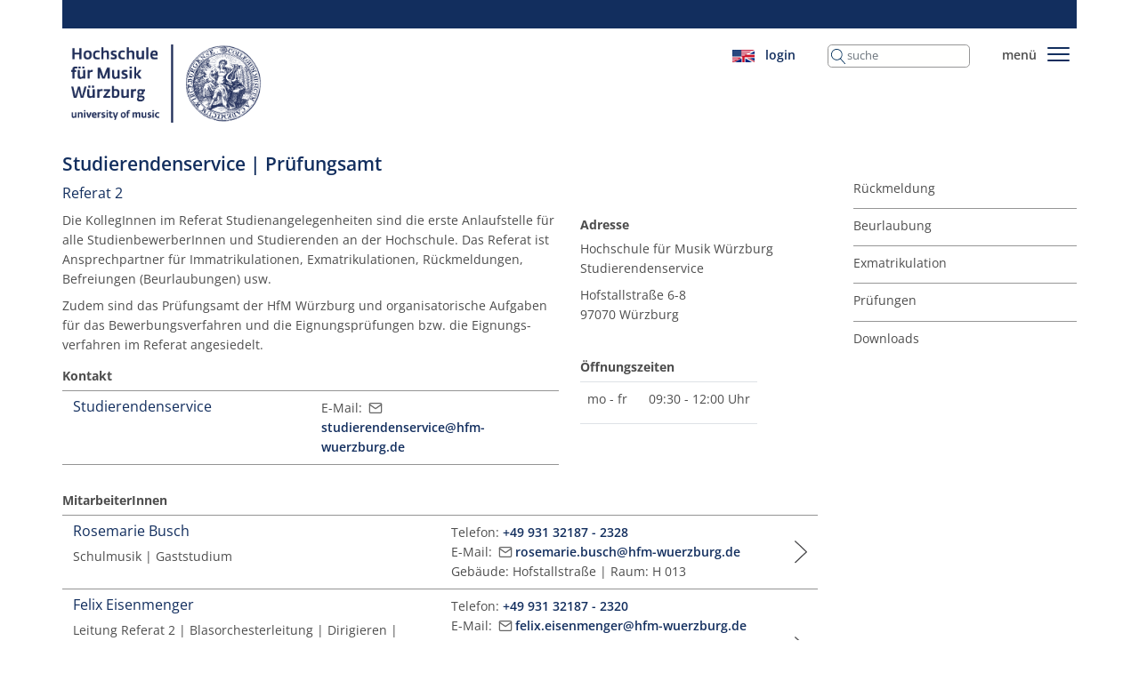

--- FILE ---
content_type: text/html; charset=utf-8
request_url: https://hfm-wuerzburg.de/studium/studierendenservice
body_size: 6957
content:
<!DOCTYPE html>
<html dir="ltr" lang="de-DE">
<head>

<meta charset="utf-8">
<!-- 
	This website is powered by TYPO3 - inspiring people to share!
	TYPO3 is a free open source Content Management Framework initially created by Kasper Skaarhoj and licensed under GNU/GPL.
	TYPO3 is copyright 1998-2026 of Kasper Skaarhoj. Extensions are copyright of their respective owners.
	Information and contribution at https://typo3.org/
-->



<title>Studierendenservice | Hochschule für Musik Würzburg</title>
<meta http-equiv="x-ua-compatible" content="IE=edge" />
<meta name="generator" content="TYPO3 CMS" />
<meta name="viewport" content="width=device-width, initial-scale=1" />
<meta name="robots" content="index,follow" />
<meta name="author" content="Hochschule für Musik Würzburg" />
<meta name="keywords" content="Studienberatung" />
<meta property="og:type" content="website" />
<meta property="og:title" content="Studierendenservice" />
<meta name="twitter:card" content="summary" />
<meta name="apple-mobile-web-app-capable" content="no" />


<link rel="stylesheet" href="/typo3temp/assets/compressed/merged-934124b958148239e3900bc4bb2a7ea9-d1e15ed16d9afc38b0a21056be551187.css?1706812737" media="all">
<link rel="stylesheet" href="/typo3temp/assets/compressed/merged-0627f059db2c2909af727f3256f64bfb-b1fa5a626d10c1691689a99ff8880779.css?1700337108" media="screen">
<link rel="stylesheet" href="/typo3temp/assets/compressed/merged-0a0b5b14cae360b741c178845510a2ef-2ddebbdebabfaa27c2861ae2a514c244.css?1683368534" media="print">


<script src="/typo3temp/assets/compressed/merged-2938bcd3d28e7f88f790544f0439f7c4-992e8ccdcd4c47874fc8b0578cf688ac.js?1683368534"></script>

<script type="application/ld+json">{"@type":"CollegeOrUniversity","name":"Hochschule f\u00fcr Musik W\u00fcrzburg","url":"https:\/\/hfm-wuerzburg.de\/","telephone":"+49 93 13 21 87 0","image":{"@type":"ImageObject","url":"https:\/\/hfm-wuerzburg.de\/typo3conf\/ext\/sitepackage_hfm_wuerzburg\/Resources\/Public\/Icons\/hfm-logo.svg","caption":"Hochschule f\u00fcr Musik W\u00fcrzburg"},"address":{"@type":"PostalAddress","streetAddress":"Hofstallstra\u00dfe 6-8","addressLocality":"W\u00fcrzburg","postalCode":"97070"},"geo":{"@type":"GeoCoordinates","latitude":"49\u00b0 47' 40.912'' N","longitude":"9\u00b0 56' 27.02'' E"},"openingHoursSpecification":{"@type":"OpeningHoursSpecification","opens":"09:00","closes":"18:00","dayOfWeek":["Monday","Tuesday","Wednesday","Thursday","Friday","Saturday"]},"contactPoint":{"@type":"ContactPoint","telephone":"+49 93 13 21 87 0","contactType":"customer service"},"sameAs":["https:\/\/www.facebook.com\/hfm.wuerzburg\/","https:\/\/www.youtube.com\/channel\/UCtdJuV0xFemto6gOAyf_pEA"],"@context":"http:\/\/www.schema.org"}</script>

<link rel="apple-touch-icon" href="/apple-touch-icon.png"><link rel="icon" type="image/png" sizes="32x32" href="/favicon-32x32.png"><link rel="icon" type="image/png" sizes="16x16" href="/favicon-16x16.png"><link rel="manifest" href="/site.webmanifest"><link rel="mask-icon" href="/safari-pinned-tab.svg" color="#5bbad5"><meta name="msapplication-TileColor" content="#da532c"><meta name="theme-color" content="#ffffff"><link rel="apple-touch-icon-precomposed" href="/apple-touch-icon-precomposed.png">
<link rel="canonical" href="https://hfm-wuerzburg.de/studium/studierendenservice"/>

<link rel="alternate" hreflang="de-DE" href="https://hfm-wuerzburg.de/studium/studierendenservice"/>
<link rel="alternate" hreflang="en-GB" href="https://hfm-wuerzburg.de/en/studies/student-service"/>
<link rel="alternate" hreflang="x-default" href="https://hfm-wuerzburg.de/studium/studierendenservice"/>
</head>
<body id="body-19">


<div id="contentWrapper">
    <div class="container first-c">
        <div class="header">
            

<!--TYPO3SEARCH_end-->
<nav class="row topline">
    <div class="col">
        <a class="navbar-brand" href="/">
            <img alt="Logo der Hochschule für Musik Würzburg" src="/typo3conf/ext/sitepackage_hfm_wuerzburg/Resources/Public/Icons/hfm-logo.svg" width="224" height="92" />
        </a>
    </div>
    <div class="col-md-auto pt-3 pt-md-0 top-navigation">
        <ul class="list-inline">
            <li class="list-inline-item">
                


    <div
        class="d-none">
        
                
                
            
        
                <a href="/studium/studierendenservice" hreflang="de-DE" title="Deutsch">
                    <span>
                        
                                <img src="/pix/_processed_/c/1/csm_ger_flag_1116fc7a6e.png" width="25" height="15" alt="Flagge Deutschland" />
                            
                    </span>
                </a>
            
    </div>

    <div
        class="">
        
                
                
            
        
                <a href="/en/studies/student-service" hreflang="en-GB" title="English">
                    <span>
                        
                                <img src="/pix/_processed_/4/e/csm_gb_us_flag_3843fa925c.png" width="25" height="14" alt="Flagge USA/Großbritannien" />
                            
                    </span>
                </a>
            
    </div>




            </li>
            <li class="list-inline-item suche">
                <a href="/login">
                    
                            login
                        
                </a>
            </li>
            <li class="list-inline-item solr-searchbox">
                
<div class="tx_solr container">
	<div class="row">
		<div class="col-md-12">
			
	

        <div class="tx-solr-search-form">
            <form method="get" id="tx-solr-search-form-pi-results" action="/suche" data-suggest="/suche?type=7384" data-suggest-header="Top Treffer" accept-charset="utf-8">
                <div class="input-group">
                    

                    

                    <input class="tx-solr-q js-solr-q tx-solr-suggest tx-solr-suggest-focus form-control"
                           name="tx_solr[q]"
                           type="text"
                           placeholder="suche"
                           value=""
                    />
                    <span class="input-group-btn d-none">
					<button class="btn btn-default tx-solr-submit" type="submit">
						<span>
							Suchen
						</span>
					</button>
				</span>
                </div>
            </form>
        </div>



		</div>
	</div>
</div>
            </li>
            <li class="list-inline-item">
                menü
            </li>
            <li class="list-inline-item d-none d-lg-inline-block">
                <button aria-controls="navbarSupportedContent" aria-expanded="false"
                        aria-label="Toggle navigation"
                        class="navbar-toggler" id="mainNavbarToggler"
                        sitepackage_hfm_wuerzburg title=""
                data-bs-target="#navbarSupportedContent" data-bs-toggle="collapse" type="button">
                <div id="nav-hamburger">
                    <span></span>
                    <span></span>
                    <span></span>
                    <span></span>
                    <span></span>
                    <span></span>
                </div>
                </button>

            </li>
            <li class="list-inline-item d-lg-none">
                <button aria-controls="mobileNav" aria-expanded="false"
                        aria-label="Toggle navigation"
                        class="navbar-toggler" id="mobileNavToggler"
                        type="button">
                    <div id="nav-hamburger-mobile">
                        <span></span>
                        <span></span>
                        <span></span>
                        <span></span>
                        <span></span>
                        <span></span>
                    </div>
                </button>
            </li>
        </ul>
    </div>
</nav>

<nav class="navbar navbar-light mainMenu header-content">
    <div class="container-fluid">
        <div class="row overlay">

            <div class="collapse navbar-collapse" id="navbarSupportedContent">

                <div class="navbar-nav" id="mainNavBar">
                    
                        <div class="col-sm-6 col-md-4 col-xl-3">

                            
                                    <div
                                        class="nav-item dropdown ">

                                        <div aria-expanded="false" aria-haspopup="true" class="nav-link dropdown-toggle"
                                             data-bs-toggle="dropdown"
                                             id="navbarDropdown" role="button">
                                            <h3>Studieninteresse</h3>
                                        </div>

                                        <h3 aria-labelledby="navbarDropdown" class="dropdown-menu">
                                            
                                                <a class="dropdown-item" href="/infotag-2026">Infotag 2026</a>
                                            
                                                <a class="dropdown-item" href="/studiengaenge">Studiengänge</a>
                                            
                                                <a class="dropdown-item" href="/bewerbung">Bewerbung</a>
                                            
                                                <a class="dropdown-item" href="/eignungspruefung">Eignungsprüfung</a>
                                            
                                                <a class="dropdown-item" href="/weiterbildungen">Weiterbildungen</a>
                                            
                                                <a class="dropdown-item" href="/studieren-in-wuerzburg">Studieren in Würzburg</a>
                                            
                                                <a class="dropdown-item" href="/standorte">Standorte</a>
                                            
                                        </h3>
                                    </div>
                                
                        </div>
                    
                        <div class="col-sm-6 col-md-4 col-xl-3">

                            
                                    <div
                                        class="nav-item dropdown active">

                                        <div aria-expanded="false" aria-haspopup="true" class="nav-link dropdown-toggle"
                                             data-bs-toggle="dropdown"
                                             id="navbarDropdown" role="button">
                                            <h3>Studium</h3>
                                        </div>

                                        <h3 aria-labelledby="navbarDropdown" class="dropdown-menu">
                                            
                                                <a class="dropdown-item" href="/studium/angebot">Studienangebot</a>
                                            
                                                <a class="dropdown-item" href="/studium/studierendenservice">Studierendenservice</a>
                                            
                                                <a class="dropdown-item" href="/studium/beratung">Studierendenberatung</a>
                                            
                                                <a class="dropdown-item" href="/studium/studienorganisation">Studienorganisation</a>
                                            
                                                <a class="dropdown-item" href="/studium/studienordnungen">Studienordnungen</a>
                                            
                                                <a class="dropdown-item" href="/studium/foerderung-wettbewerbe">Förderung | Wettbewerbe</a>
                                            
                                                <a class="dropdown-item" href="/studium/termine-fristen">Termine | Fristen</a>
                                            
                                        </h3>
                                    </div>
                                
                        </div>
                    
                        <div class="col-sm-6 col-md-4 col-xl-3">

                            
                                    <div
                                        class="nav-item dropdown ">

                                        <div aria-expanded="false" aria-haspopup="true" class="nav-link dropdown-toggle"
                                             data-bs-toggle="dropdown"
                                             id="navbarDropdown" role="button">
                                            <h3>International</h3>
                                        </div>

                                        <h3 aria-labelledby="navbarDropdown" class="dropdown-menu">
                                            
                                                <a class="dropdown-item" href="/international/internationale-angelegenheiten">Internationale Angelegenheiten</a>
                                            
                                                <a class="dropdown-item" href="/international/erasmus">ERASMUS+</a>
                                            
                                                <a class="dropdown-item" href="/international/partner">Partner außerhalb der EU</a>
                                            
                                                <a class="dropdown-item" href="/international/faq-auslandsaufenthalt">FAQ Auslandsaufenthalt</a>
                                            
                                                <a class="dropdown-item" href="/international/foerderung">Fördermöglichkeiten</a>
                                            
                                                <a class="dropdown-item" href="/international/sprachkurse">Veranstaltungen | Sprach­kurse</a>
                                            
                                                <a class="dropdown-item" href="/international/faq-auslaendische-studierende">FAQ ausländische Studierende</a>
                                            
                                        </h3>
                                    </div>
                                
                        </div>
                    
                        <div class="col-sm-6 col-md-4 col-xl-3">

                            
                                    <div
                                        class="nav-item dropdown ">

                                        <div aria-expanded="false" aria-haspopup="true" class="nav-link dropdown-toggle"
                                             data-bs-toggle="dropdown"
                                             id="navbarDropdown" role="button">
                                            <h3>Veranstaltungen</h3>
                                        </div>

                                        <h3 aria-labelledby="navbarDropdown" class="dropdown-menu">
                                            
                                                <a class="dropdown-item" href="https://hfm-wuerzburg.de/kalender/event/2026-01-30_1500/hyper-orgel">Feierliche Einweihung Hyper-Orgel</a>
                                            
                                                <a class="dropdown-item" href="/veranstaltungen/kalender">Kalender</a>
                                            
                                                <a class="dropdown-item" href="/veranstaltungen/formate">Veranstaltungsformate</a>
                                            
                                                <a class="dropdown-item" href="/veranstaltungen/kursangebote">Kursangebote</a>
                                            
                                                <a class="dropdown-item" href="/veranstaltungen/raeume">Veranstaltungsräume</a>
                                            
                                                <a class="dropdown-item" href="/veranstaltungen/vam">Veranstaltungsmanagement</a>
                                            
                                                <a class="dropdown-item" href="/veranstaltungen/programmflyer">Programmflyer</a>
                                            
                                                <a class="dropdown-item" href="https://hfm-wuerzburg-ticketshop.reservix.de/events">Vorverkauf</a>
                                            
                                        </h3>
                                    </div>
                                
                        </div>
                    
                        <div class="col-sm-6 col-md-4 col-xl-3">

                            
                                    <div
                                        class="nav-item dropdown ">

                                        <div aria-expanded="false" aria-haspopup="true" class="nav-link dropdown-toggle"
                                             data-bs-toggle="dropdown"
                                             id="navbarDropdown" role="button">
                                            <h3>Über uns</h3>
                                        </div>

                                        <h3 aria-labelledby="navbarDropdown" class="dropdown-menu">
                                            
                                                <a class="dropdown-item" href="/ueber-uns/kurzpotraet-und-leitbild">Code of Conduct | Kurzporträt | Leitbilder</a>
                                            
                                                <a class="dropdown-item" href="/ueber-uns/organigramm">Organigramm der Hochschule</a>
                                            
                                                <a class="dropdown-item" href="/ueber-uns/kooperationen">Kooperationen</a>
                                            
                                                <a class="dropdown-item" href="/ueber-uns/geschichte">Geschichte der Hochschule</a>
                                            
                                                <a class="dropdown-item" href="/ki">KI an der HfM Würzburg</a>
                                            
                                                <a class="dropdown-item" href="/ueber-uns/alumnae/alumni">Alumnae/Alumni</a>
                                            
                                                <a class="dropdown-item" href="/ueber-uns/amt">Amtliche Veröffentlichungen</a>
                                            
                                                <a class="dropdown-item" href="/ueber-uns/hochschulvertrag-2023-2027">Hochschulvertrag 2023-2027</a>
                                            
                                                <a class="dropdown-item" href="/ueber-uns/vielfalt-an-der-hfm">Vielfalt an der HfM</a>
                                            
                                                <a class="dropdown-item" href="/ueber-uns/news-archiv">News-Archiv</a>
                                            
                                        </h3>
                                    </div>
                                
                        </div>
                    
                        <div class="col-sm-6 col-md-4 col-xl-3">

                            
                                    <div
                                        class="nav-item dropdown ">

                                        <div aria-expanded="false" aria-haspopup="true" class="nav-link dropdown-toggle"
                                             data-bs-toggle="dropdown"
                                             id="navbarDropdown" role="button">
                                            <h3>Organe | Gremien</h3>
                                        </div>

                                        <h3 aria-labelledby="navbarDropdown" class="dropdown-menu">
                                            
                                                <a class="dropdown-item" href="/orga/hochschulrat">Hochschulrat</a>
                                            
                                                <a class="dropdown-item" href="/orga/senat">Senat</a>
                                            
                                                <a class="dropdown-item" href="/orga/hochschulleitung">Hochschulleitung</a>
                                            
                                                <a class="dropdown-item" href="/orga/studiendekan">StudiendekanInnen</a>
                                            
                                                <a class="dropdown-item" href="/orga/ausschuesse-kommissionen">Ausschüsse | Kommissionen</a>
                                            
                                                <a class="dropdown-item" href="/orga/fachgruppen-fachgebiete">Fachgruppen | Fachgebiete</a>
                                            
                                                <a class="dropdown-item" href="/orga/studierendenvertretung">Studierendenvertretung</a>
                                            
                                                <a class="dropdown-item" href="/orga/beauftragte">Beauftragte | Beratung | Hilfe</a>
                                            
                                                <a class="dropdown-item" href="/orga/personalrat">Personalrat</a>
                                            
                                        </h3>
                                    </div>
                                
                        </div>
                    
                        <div class="col-sm-6 col-md-4 col-xl-3">

                            
                                    <div
                                        class="nav-item dropdown ">

                                        <div aria-expanded="false" aria-haspopup="true" class="nav-link dropdown-toggle"
                                             data-bs-toggle="dropdown"
                                             id="navbarDropdown" role="button">
                                            <h3>Lehre | Forschung | Verwaltung</h3>
                                        </div>

                                        <h3 aria-labelledby="navbarDropdown" class="dropdown-menu">
                                            
                                                <a class="dropdown-item" href="/lehre-a-z">Lehrende</a>
                                            
                                                <a class="dropdown-item" href="/infoportal-lehrende">Infoportal Lehrende</a>
                                            
                                                <a class="dropdown-item" href="/neuberufungen">Neuberufungen</a>
                                            
                                                <a class="dropdown-item" href="/drittmittelprojekte-1">Drittmittelprojekte</a>
                                            
                                                <a class="dropdown-item" href="/verwaltung-a-z">Verwaltung</a>
                                            
                                                <a class="dropdown-item" href="/ueber-uns/qm">Qualitätsmanagement</a>
                                            
                                                <a class="dropdown-item" href="/stellenausschreibungen">Stellenausschreibungen</a>
                                            
                                                <a class="dropdown-item" href="/downloads">Downloads</a>
                                            
                                                <a class="dropdown-item" href="/kalender-fuer-mitarbeitende">Kalender für Mitarbeitende</a>
                                            
                                        </h3>
                                    </div>
                                
                        </div>
                    
                        <div class="col-sm-6 col-md-4 col-xl-3">

                            
                                    <div
                                        class="nav-item dropdown ">

                                        <div aria-expanded="false" aria-haspopup="true" class="nav-link dropdown-toggle"
                                             data-bs-toggle="dropdown"
                                             id="navbarDropdown" role="button">
                                            <h3>Einrichtungen</h3>
                                        </div>

                                        <h3 aria-labelledby="navbarDropdown" class="dropdown-menu">
                                            
                                                <a class="dropdown-item" href="/bibliothek">Bibliothek</a>
                                            
                                                <a class="dropdown-item" href="/eem-studio">Studio für experimentelle elektronische Musik</a>
                                            
                                                <a class="dropdown-item" href="/tonstudio">Tonstudio</a>
                                            
                                                <a class="dropdown-item" href="/studieren-in-wuerzburg/rat/studieren-mit-kind/eltern-kind-raum">Eltern-Kind-Raum</a>
                                            
                                                <a class="dropdown-item" href="/careercenter">CareerCenter</a>
                                            
                                                <a class="dropdown-item" href="/hyper-orgel">Hyper-Orgel</a>
                                            
                                        </h3>
                                    </div>
                                
                        </div>
                    
                </div>
            </div>
        </div>
    </div>
</nav>
<!--TYPO3SEARCH_begin-->


        </div>

        <div class="main">

            <div class="row">
                <div class="col">
                    
                    

    
        <div class="row">
            <div class="col">
                
    

            <div id="c2456" class="frame frame-default frame-type-header frame-layout-0">
                
                
                    



                
                
                    

    
        <header>
            

    
            <h2 class="">
                Studierendenservice | Prüfungsamt
            </h2>
        



            

    
            <h3 class="">
                Referat 2
            </h3>
        



            



        </header>
    



                
                
                
                    



                
                
                    



                
            </div>

        


            </div>
        </div>
    

    
        <div class="row">
            <div class="col">
                
    

            <div id="c3479" class="frame frame-default frame-type-shortcut frame-layout-0">
                
                
                    



                
                
                

    


                
                    



                
                
                    



                
            </div>

        



    

            <div id="c237" class="frame frame-default frame-type-textmedia frame-layout-0">
                
                
                    



                
                

    
        



    


                
    
            <div
                class="ce-textpic ce-center ce-above">
                
                    

        



                

                
                        <div class="ce-bodytext">
                            

                            

                            <div>
                                <p>Die KollegInnen im Referat Studienangelegenheiten sind die erste Anlaufstelle für alle StudienbewerberInnen und Studierenden an der Hochschule. Das Referat ist Ansprechpartner für Immatrikulationen, Exmatrikulationen, Rückmeldungen, Befreiungen (Beurlaubungen) usw.</p>
<p>Zudem sind das Prüfungsamt der HfM Würzburg und organisatorische Aufgaben für das Bewerbungsverfahren und die Eignungs­prüfungen bzw. die Eignungs­verfahren im Referat angesiedelt.</p>
                            </div>
                        </div>
                    

                
            </div>
        


                
                    



                
                
                    



                
            </div>

        



    

            <div id="c10763" class="frame frame-default frame-type-list frame-layout-0">
                
                
                    



                
                
                    

    
        <header>
            

    
            <h4 class="">
                Kontakt
            </h4>
        



            



            



        </header>
    



                
                

    
        

<!--TYPO3SEARCH_end-->
<div class="tx-ttaddress">
    
    <div class="tt_address_list">
        
    
        


<div class="row line">
    <div class="col-md-6">
        <h3>
            
    
        <div class="jobTitle" itemprop="jobTitle">Studierendenservice</div>
    

        </h3>
    </div>

    <div class="col">
        
    


        

        
            <div class="email">
                E-Mail:
                <a href="mailto:studierendenservice@hfm-wuerzburg.de"><span itemprop="email">studierendenservice@hfm-wuerzburg.de</span>
                </a>
            </div>
        

        

    </div>
</div>



    

    </div>

</div>
<!--TYPO3SEARCH_begin-->


    


                
                    



                
                
                    



                
            </div>

        


            </div>
            <div class="col-lg-4 mt-4 mt-lg-0">
                
    

            <div id="c2457" class="frame frame-default frame-type-textmedia frame-layout-0 frame-space-after-medium">
                
                
                    



                
                

    
        

    
        <header>
            

    
            <h4 class="">
                Adresse
            </h4>
        



            



            



        </header>
    



    


                
    
            <div
                class="ce-textpic ce-center ce-above">
                
                    

        



                

                
                        <div class="ce-bodytext">
                            

                            

                            <div>
                                <p>Hochschule für Musik Würzburg<br> Studierendenservice</p>
<p>Hofstallstraße 6-8<br> 97070 Würzburg</p>
                            </div>
                        </div>
                    

                
            </div>
        


                
                    



                
                
                    



                
            </div>

        



    

            <div id="c2458" class="frame frame-default frame-type-textmedia frame-layout-0">
                
                
                    



                
                

    
        

    
        <header>
            

    
            <h4 class="">
                Öffnungszeiten
            </h4>
        



            



            



        </header>
    



    


                
    
            <div
                class="ce-textpic ce-center ce-above">
                
                    

        



                

                
                        <div class="ce-bodytext">
                            

                            

                            <div>
                                <table class="table table-responsive"> 	<tbody> 		<tr> 			<td>mo - fr</td> 			<td colspan="2" rowspan="1"><p>09:30 - 12:00 Uhr</p></td> 		</tr> 	</tbody> </table>
                            </div>
                        </div>
                    

                
            </div>
        


                
                    



                
                
                    



                
            </div>

        


            </div>
        </div>
    

    
        <div class="row">
            <div class="col">
                
    

            <div id="c7998" class="frame frame-default frame-type-list frame-layout-0 frame-space-before-medium">
                
                
                    



                
                
                    

    
        <header>
            

    
            <h4 class="">
                MitarbeiterInnen
            </h4>
        



            



            



        </header>
    



                
                

    
        

<!--TYPO3SEARCH_end-->
<div class="tx-ttaddress">
    
    <div class="tt_address_list">
        
    
        

<div class="row line">

    <div class="col-md-6">
        <div class="vcard" itemscope="itemscope" itemtype="https://schema.org/Person">
            <h3 itemprop="name">
                
                Rosemarie
                
                Busch
            </h3>
            
    
        <div class="jobTitle" itemprop="jobTitle">Schulmusik | Gaststudium</div>
    

        </div>
    </div>

    <div class="col">
        
    


        
            <div class="phone">
                Telefon: <a href="tel:+49931321872328">
                <span itemprop="telephone">+49 931 32187 - 2328</span>
            </a>
            </div>
        

        
            <div class="email">
                E-Mail:
                <a href="mailto:rosemarie.busch@hfm-wuerzburg.de"><span itemprop="email">rosemarie.busch@hfm-wuerzburg.de</span>
                </a>
            </div>
        

        

            
                <div class="building">
                    Gebäude: Hofstallstraße
                    
                        | Raum:
                        H 013
                    
                </div>
            
        
    </div>

    

<div class="col-auto align-self-center arrow_right_big">

    
            
    
    
            
                
                

                
                
                    <a title="Rosemarie Busch" href="/verwaltung/busch-rosemarie">
                        
    <img class="arrow_right_big" alt="Pfeil rechts" src="/typo3conf/ext/sitepackage_hfm_wuerzburg/Resources/Public/Icons/pfeil-rechts-grau.svg" width="27" height="49" />

                    </a>
                

                
                

                
                


            
                
                

                
                

                
                

                
                


            
        

        
</div>








</div>



    
        

<div class="row line">

    <div class="col-md-6">
        <div class="vcard" itemscope="itemscope" itemtype="https://schema.org/Person">
            <h3 itemprop="name">
                
                Felix
                
                Eisenmenger
            </h3>
            
    
        <div class="jobTitle" itemprop="jobTitle">Leitung Referat 2 | Blasorchesterleitung | Dirigieren | Kammermusik | Kirchenmusik | Komposition | Musiktheorie | Orgel | Percussion | PreCollege | Datenschutzbeauftragter HfM Würzburg</div>
    

        </div>
    </div>

    <div class="col">
        
    


        
            <div class="phone">
                Telefon: <a href="tel:+49931321872320">
                <span itemprop="telephone">+49 931 32187 - 2320</span>
            </a>
            </div>
        

        
            <div class="email">
                E-Mail:
                <a href="mailto:felix.eisenmenger@hfm-wuerzburg.de"><span itemprop="email">felix.eisenmenger@hfm-wuerzburg.de</span>
                </a>
            </div>
        

        

            
                <div class="building">
                    Gebäude: Hofstallstraße
                    
                        | Raum:
                        H 012
                    
                </div>
            
        
    </div>

    

<div class="col-auto align-self-center arrow_right_big">

    
            
    
    
            
                
                

                
                
                    <a title="Felix Eisenmenger" href="/verwaltung/eisenmenger-felix">
                        
    <img class="arrow_right_big" alt="Pfeil rechts" src="/typo3conf/ext/sitepackage_hfm_wuerzburg/Resources/Public/Icons/pfeil-rechts-grau.svg" width="27" height="49" />

                    </a>
                

                
                

                
                


            
                
                

                
                

                
                

                
                


            
        

        
</div>








</div>



    
        

<div class="row line">

    <div class="col-md-6">
        <div class="vcard" itemscope="itemscope" itemtype="https://schema.org/Person">
            <h3 itemprop="name">
                
                Elke
                
                Füller-Böhnel
            </h3>
            
    
        <div class="jobTitle" itemprop="jobTitle">Akkordeon | Blechblasinstrumente | Holzblasinstrumente | EMP | Gitarre | Harfe</div>
    

        </div>
    </div>

    <div class="col">
        
    


        
            <div class="phone">
                Telefon: <a href="tel:+49931321872322">
                <span itemprop="telephone">+49 931 32187 - 2322</span>
            </a>
            </div>
        

        
            <div class="email">
                E-Mail:
                <a href="mailto:elke.fueller-boehnel@hfm-wuerzburg.de"><span itemprop="email">elke.fueller-boehnel@hfm-wuerzburg.de</span>
                </a>
            </div>
        

        

            
                <div class="building">
                    Gebäude: Hofstallstraße
                    
                        | Raum:
                        H 014
                    
                </div>
            
        
    </div>

    

<div class="col-auto align-self-center arrow_right_big">

    
            
    
    
            
                
                

                
                
                    <a title="Elke Füller-Böhnel" href="/verwaltung/fueller-boehnel-elke">
                        
    <img class="arrow_right_big" alt="Pfeil rechts" src="/typo3conf/ext/sitepackage_hfm_wuerzburg/Resources/Public/Icons/pfeil-rechts-grau.svg" width="27" height="49" />

                    </a>
                

                
                

                
                


            
                
                

                
                

                
                

                
                


            
        

        
</div>








</div>



    
        

<div class="row line">

    <div class="col-md-6">
        <div class="vcard" itemscope="itemscope" itemtype="https://schema.org/Person">
            <h3 itemprop="name">
                
                Lydia
                
                Leven
            </h3>
            
    
        <div class="jobTitle" itemprop="jobTitle">Gesang | Hist. Instrumente | Klavier | Liedgestaltung | ERASMUS</div>
    

        </div>
    </div>

    <div class="col">
        
    


        
            <div class="phone">
                Telefon: <a href="tel:+49931321872327">
                <span itemprop="telephone">+49 931 32187 - 2327</span>
            </a>
            </div>
        

        
            <div class="email">
                E-Mail:
                <a href="mailto:lydia.leven@hfm-wuerzburg.de"><span itemprop="email">lydia.leven@hfm-wuerzburg.de</span>
                </a>
            </div>
        

        

            
                <div class="building">
                    Gebäude: Hofstallstraße
                    
                        | Raum:
                        H 013
                    
                </div>
            
        
    </div>

    

<div class="col-auto align-self-center arrow_right_big">

    
            
    
    
            
                
                

                
                
                    <a title="Lydia Leven" href="/verwaltung/leven-lydia">
                        
    <img class="arrow_right_big" alt="Pfeil rechts" src="/typo3conf/ext/sitepackage_hfm_wuerzburg/Resources/Public/Icons/pfeil-rechts-grau.svg" width="27" height="49" />

                    </a>
                

                
                

                
                


            
                
                

                
                

                
                

                
                


            
        

        
</div>








</div>



    
        

<div class="row line">

    <div class="col-md-6">
        <div class="vcard" itemscope="itemscope" itemtype="https://schema.org/Person">
            <h3 itemprop="name">
                
                Nina
                
                Steinbach
            </h3>
            
    
        <div class="jobTitle" itemprop="jobTitle">Jazz | Streicher | Promotion</div>
    

        </div>
    </div>

    <div class="col">
        
    


        
            <div class="phone">
                Telefon: <a href="tel:+49931321872323">
                <span itemprop="telephone">+49 931 32187 - 2323</span>
            </a>
            </div>
        

        
            <div class="email">
                E-Mail:
                <a href="mailto:nina.steinbach@hfm-wuerzburg.de"><span itemprop="email">nina.steinbach@hfm-wuerzburg.de</span>
                </a>
            </div>
        

        

            
                <div class="building">
                    Gebäude: Hofstallstraße
                    
                        | Raum:
                        H 014
                    
                </div>
            
        
    </div>

    

<div class="col-auto align-self-center arrow_right_big">

    
            
    
    
            
                
                

                
                
                    <a title="Nina Steinbach" href="/verwaltung/steinbach-nina">
                        
    <img class="arrow_right_big" alt="Pfeil rechts" src="/typo3conf/ext/sitepackage_hfm_wuerzburg/Resources/Public/Icons/pfeil-rechts-grau.svg" width="27" height="49" />

                    </a>
                

                
                

                
                


            
                
                

                
                

                
                

                
                


            
        

        
</div>








</div>



    

    </div>

</div>
<!--TYPO3SEARCH_begin-->


    


                
                    



                
                
                    



                
            </div>

        


            </div>
        </div>
    



                    
                </div>

                
                    <div class="col-lg-3">
                        
                                
                                    


<!--TYPO3SEARCH_end-->


    
            

            <nav class="navbar navbar-light subMenu">

                <div class="navbar-collapse">
                    <ul class="navbar-nav">
                        
                            
                                    
                                            <li class="nav-item ">
                                                <a class="nav-link" href="/studium/studierendenservice/rueckmeldung">Rückmeldung<span
                                                    class="sr-only"></span></a>
                                            </li>
                                        
                                
                        
                            
                                    
                                            <li class="nav-item ">
                                                <a class="nav-link" href="/studium/studierendenservice/beurlaubung">Beurlaubung<span
                                                    class="sr-only"></span></a>
                                            </li>
                                        
                                
                        
                            
                                    
                                            <li class="nav-item ">
                                                <a class="nav-link" href="/studium/studierendenservice/exmatrikulation">Exmatrikulation<span
                                                    class="sr-only"></span></a>
                                            </li>
                                        
                                
                        
                            
                                    
                                            <li class="nav-item ">
                                                <a class="nav-link" href="/studium/studierendenservice/pruefungen">Prüfungen<span
                                                    class="sr-only"></span></a>
                                            </li>
                                        
                                
                        
                            
                                    
                                            <li class="nav-item ">
                                                <a class="nav-link" href="/studium/studierendenservice/downloads">Downloads<span
                                                    class="sr-only"></span></a>
                                            </li>
                                        
                                
                        
                    </ul>
                </div>
            </nav>
        




<!--TYPO3SEARCH_begin-->



                                
                            
                    </div>
                

            </div>

            

            

        </div>
    </div>

    <div class="container-fluid footer">
        <div class="container">
            

<!--TYPO3SEARCH_end-->

<div class="row footer_menus">
    <div class="col-4 col-md-5 col-lg-6">
        <div class="row">
            
                
                    
                    <div class="col-md-4 mb-2">
                        
                                <a href="https://hfm-wuerzburg.de/orga/beauftragte">
                                    <img class="img-fluid" src="/fileadmin/_processed_/e/7/csm_SOS_3__a9bcf68eef.png" width="80" height="41" alt="" />
                                </a>
                            
                    </div>
                
            
                
                    
                    <div class="col-md-4 mb-2">
                        
                                <a href="/erfolge-melden" class="d-none d-lg-block">Erfolge melden</a>
                            
                    </div>
                
            
                
            
                
            
                
            
                
            
                
            
                
            
                
            
        </div>
    </div>

    
    <div class="col-8 col-md-7 col-lg-3">
        <div class="row justify-content-center align-items-center">
            
                
            
                
            
                
                    <div class="col-3">
                        
                                <a href="https://www.youtube.com/@hochschulefurmusikwurzburg2330">
                                    <img class="img-fluid" src="/design/_processed_/f/2/csm_youtube-icon_ad3cc2323f.png" width="80" height="57" alt="" title="YouTube-Kanal der HfM Würzburg" />
                                </a>
                            
                    </div>
                
            
                
                    <div class="col-3">
                        
                                <a href="https://www.facebook.com/hfm.wuerzburg">
                                    <img class="img-fluid" src="/design/facebook-icon-weiss.svg" width="48" height="50" alt="Facebook-Seite der HfM Würzburg" title="Facebook-Seite der HfM Würzburg" />
                                </a>
                            
                    </div>
                
            
                
                    <div class="col-3">
                        
                                <a href="https://www.instagram.com/hfm_wuerzburg/">
                                    <img class="img-fluid" src="/design/Design_ohne_Titel.svg" width="80" height="80" alt="Instagram-Seite der HfM Würzburg" title="Instagram_Icon_weiß" />
                                </a>
                            
                    </div>
                
            
                
            
                
            
                
            
                
            
        </div>
    </div>

    
    <div class="d-none d-lg-block col-lg-3 kontakt">
        <div class="row">
            
                
            
                
            
                
            
                
            
                
            
                
                    <div class="col-6">
                        <a href="/barrierefreiheit">Barrierefreiheit</a>
                    </div>
                
            
                
                    <div class="col-6">
                        <a href="/datenschutz">Datenschutz</a>
                    </div>
                
            
                
                    <div class="col-6">
                        <a href="/impressum">Impressum</a>
                    </div>
                
            
                
                    <div class="col-6">
                        <a href="/kontakt">Kontakt</a>
                    </div>
                
            
        </div>
    </div>

</div>
<!--TYPO3SEARCH_begin-->


        </div>
    </div>

</div>
<script src="/typo3temp/assets/compressed/merged-1ffda2c996ed5acc0c105c731ec17fd6-9a57d60665dc2929a0c944154c5b78b7.js?1683368534"></script>
<script src="/typo3temp/assets/compressed/merged-491f116454c4a9c795052264001fa2b3-3260f36c0c2f5f7b9a863f318f1d0b23.js?1733147112"></script>
<script src="/typo3temp/assets/compressed/Form.min-9e3293c712d1b189a11196fb1c6d66fb.js?1706812737" defer="defer"></script>


</body>
</html>

--- FILE ---
content_type: text/html; charset=utf-8
request_url: https://hfm-wuerzburg.de/studium/studierendenservice?type=20081991
body_size: 8415
content:
<div id="mobileNav" class="d-lg-none"><ul><li><span>Studieninteresse</span><ul><li><a href="/infotag-2026">Infotag 2026</a></li><li><a href="/studiengaenge">Studiengänge</a><ul><li><span>Bachelor</span><ul><li><a href="/studiengaenge/ba/ueberblick">Überblick</a></li><li><a href="/studiengaenge/ba/akkordeon">Akkordeon</a></li><li><a href="/studiengaenge/ba/dirigieren">Dirigieren</a></li><li><a href="/studiengaenge/ba/emp">Elementare Musikpädagogik (EMP)</a></li><li><a href="/studiengaenge/ba/gesang">Gesang</a></li><li><a href="/studiengaenge/ba/gitarre">Gitarre</a></li><li><span>Historische Instrumente</span><ul><li><a href="/studiengaenge/ba/hist-instrument/ueberblick">Überblick</a></li><li><a href="/studiengaenge/ba/hist-instrument/barockcello">Barockcello</a></li><li><a href="/studiengaenge/ba/hist-instrument/barocktrompete">Barocktrompete</a></li><li><a href="/studiengaenge/ba/hist-instrument/barockvioline">Barockvioline</a></li><li><a href="/studiengaenge/ba/hist-instrument/blockfloete">Blockflöte</a></li><li><a href="/studiengaenge/ba/hist-instrument/doppelrohrblattinstrumente">Doppelrohrblattinstrumente</a></li><li><a href="/studiengaenge/ba/hist-instrument/tasteninstrumente">Tasteninstrumente</a></li><li><a href="/studiengaenge/ba/hist-instrument/laute">Laute</a></li><li><a href="/studiengaenge/ba/hist-instrument/traversfloete">Traversflöte</a></li><li><a href="/studiengaenge/ba/hist-instrument/viola-da-gamba">Viola da gamba</a></li></ul></li><li><a href="/studiengaenge/ba/jazz">Jazz</a></li><li><a href="/studiengaenge/ba/kirchenmusik">Kirchenmusik (ev./kath.)</a></li><li><a href="/studiengaenge/ba/klavier">Klavier</a></li><li><a href="/studiengaenge/ba/komposition">Komposition</a></li><li><a href="/studiengaenge/ba/musiktheorie">Musiktheorie</a></li><li><span>Orchesterinstrumente</span><ul><li><a href="/studiengaenge/ba/orchester/ueberblick">Überblick</a></li><li><a href="/studiengaenge/ba/orchester/fagott">Fagott</a></li><li><a href="/studiengaenge/ba/orchester/floete">Flöte</a></li><li><a href="/studiengaenge/ba/orchester/harfe">Harfe</a></li><li><a href="/studiengaenge/ba/orchester/horn">Horn</a></li><li><a href="/studiengaenge/ba/orchester/klarinette">Klarinette</a></li><li><a href="/studiengaenge/ba/orchester/kontrabass">Kontrabass</a></li><li><a href="/studiengaenge/ba/orchester/oboe">Oboe</a></li><li><a href="/studiengaenge/ba/orchester/percussion">Percussion</a></li><li><a href="/studiengaenge/ba/orchester/posaune">Posaune</a></li><li><a href="/studiengaenge/ba/orchester/saxophon">Saxophon</a></li><li><a href="/studiengaenge/ba/orchester/trompete">Trompete</a></li><li><a href="/studiengaenge/ba/orchester/tuba">Tuba</a></li><li><a href="/studiengaenge/ba/orchester/viola">Viola</a></li><li><a href="/studiengaenge/ba/orchester/violine">Violine</a></li><li><a href="/studiengaenge/ba/orchester/violoncello">Violoncello</a></li></ul></li><li><a href="/studiengaenge/ba/orgel">Orgel</a></li></ul></li><li><span>Master</span><ul><li><span>Master of Music in Performance</span><ul><li><a href="/studiengaenge/ma/performance/ueberblick">Überblick</a></li><li><a href="/studiengaenge/ma/performance/akkordeon">Akkordeon</a></li><li><a href="/studiengaenge/ma/performance/blasorchesterleitung">Blasorchesterleitung</a></li><li><a href="/studiengaenge/ma/performance/dirigieren">Dirigieren</a></li><li><a href="/studiengaenge/ma/performance/gesang">Gesang</a></li><li><a href="/studiengaenge/ma/performance/gitarre">Gitarre</a></li><li><a href="/studiengaenge/ma/performance/hist-instrument">Hist. Instrument</a><ul><li><a href="/studiengaenge/ma/performance/hist-instrument/ueberblick">Überblick</a></li><li><a href="/studiengaenge/ma/performance/hist-instrument/barockcello">Barockcello</a></li><li><a href="/studiengaenge/ma/performance/hist-instrument/barocktrompete">Barocktrompete</a></li><li><a href="/studiengaenge/ma/performance/hist-instrument/barockvioline">Barockvioline</a></li><li><a href="/studiengaenge/ma/performance/hist-instrument/blockfloete">Blockflöte</a></li><li><a href="/studiengaenge/ma/performance/hist-instrument/doppelrohrblattinstrumente">Doppelrohrblattinstrumente</a></li><li><a href="/studiengaenge/ma/performance/hist-instrument/tasteninstrumente">Tasteninstrumente</a></li><li><a href="/studiengaenge/ma/performance/hist-instrument/laute">Laute</a></li><li><a href="/studiengaenge/ma/performance/hist-instrument/traversfloete">Traversflöte</a></li><li><a href="/studiengaenge/ma/performance/hist-instrument/viola-da-gamba">Viola da gamba</a></li></ul></li><li><a href="/studiengaenge/ma/performance/jazz">Jazz</a></li><li><a href="/studiengaenge/ma/performance/kammermusik">Kammermusik</a></li><li><a href="/studiengaenge/ma/performance/kirchenmusik">Kirchenmusik</a></li><li><a href="/studiengaenge/ma/performance/klavier">Klavier</a></li><li><a href="/studiengaenge/ma/performance/liedgestaltung">Liedgestaltung</a></li><li><span>Orchesterinstrumente</span><ul><li><a href="/studiengaenge/ma/performance/orchester/ueberblick">Überblick</a></li><li><a href="/studiengaenge/ma/performance/orchester/fagott">Fagott</a></li><li><a href="/studiengaenge/ma/performance/orchester/floete">Flöte</a></li><li><a href="/studiengaenge/ma/performance/orchester/harfe">Harfe</a></li><li><a href="/studiengaenge/ma/performance/orchester/horn">Horn</a></li><li><a href="/studiengaenge/ma/performance/orchester/klarinette">Klarinette</a></li><li><a href="/studiengaenge/ma/performance/orchester/kontrabass">Kontrabass</a></li><li><a href="/studiengaenge/ma/performance/orchester/oboe">Oboe</a></li><li><a href="/studiengaenge/ma/performance/orchester/percussion">Percussion</a></li><li><a href="/studiengaenge/ma/performance/orchester/posaune">Posaune</a></li><li><a href="/studiengaenge/ma/performance/orchester/saxophon">Saxophon</a></li><li><a href="/studiengaenge/ma/performance/orchester/trompete">Trompete</a></li><li><a href="/studiengaenge/ma/performance/orchester/tuba">Tuba</a></li><li><a href="/studiengaenge/ma/performance/orchester/viola">Viola</a></li><li><a href="/studiengaenge/ma/performance/orchester/violine">Violine</a></li><li><a href="/studiengaenge/ma/performance/orchester/violoncello">Violoncello</a></li></ul></li><li><a href="/studiengaenge/ma/performance/orgel">Orgel</a></li></ul></li><li><a href="/studiengaenge/ma/performance-pedagogy">Master of Music in Performance and Pedagogy</a></li><li><a href="/studiengaenge/ma/music-theory-composition">Master of Music in Theory and Composition</a><ul><li><a href="/studiengaenge/ma/music-theory-composition/komposition">Komposition</a></li><li><a href="/studiengaenge/ma/music-theory-composition/musiktheorie">Musiktheorie</a></li></ul></li><li><a href="/studiengaenge/ma/kuenstlerisch-paedagogische-masterstudiengaenge">Künstlerisch-pädagogische Masterstudiengänge</a><ul><li><a href="/studiengaenge/ma/kuenstlerisch-paedagogische-masterstudiengaenge/uebersicht">Übersicht</a></li><li><a href="/studiengaenge/ma/kuenstlerisch-paedagogische-masterstudiengaenge/empinklusive-musikpaedagogikcommunity-music">EMP|Inkl. Musikpädagogik|Community Music</a></li><li><a href="/studiengaenge/ma/kuenstlerisch-paedagogische-masterstudiengaenge/vok-musizierpraxisinkl-musikpaedagogikcommunity-music">Vok. Musizierpraxis|Inkl. Musikpädagogik|Community Music</a></li><li><a href="/studiengaenge/ma/kuenstlerisch-paedagogische-masterstudiengaenge/inkl-musikpaedagogikcommunity-music">Inkl. Musikpädagogik|Community Music</a></li><li><a href="/studiengaenge/ma/kuenstlerisch-paedagogische-masterstudiengaenge/empvokale-musizierpraxis">EMP|Vokale Musizierpraxis</a></li></ul></li><li><a href="/studiengaenge/ma/master-komposition-mit-neuen-medien">Master Komposition mit neuen Medien</a></li></ul></li><li><span>Lehramt</span><ul><li><a href="/studiengaenge/la/ueberblick">Überblick</a></li><li><a href="/studiengaenge/la/gs">Musik an Grundschulen</a></li><li><a href="/studiengaenge/la/ms">Musik an Mittelschulen</a></li><li><a href="/studiengaenge/la/rs">Musik an Realschulen</a></li><li><a href="/studiengaenge/la/gy">Musik an Gymnasien</a></li></ul></li><li><a href="/studiengaenge/zs">Zertifikatsstudien</a></li><li><a href="/studiengaenge/pr">Promotion</a></li><li><a href="/studiengaenge/mk">Meisterklasse</a></li><li><a href="/studiengaenge/pc">PreCollege</a></li></ul></li><li><a href="/bewerbung">Bewerbung</a><ul><li><a href="/bewerbung/ba">Bachelor-Studiengänge</a></li><li><a href="/bewerbung/ma">Master-Studiengänge</a></li><li><a href="/bewerbung/la">Lehramt-Studiengänge</a></li><li><a href="/bewerbung/mk">Meisterklasse</a></li><li><a href="/bewerbung/pc">PreCollege</a></li><li><a href="/bewerbung/zs">Zertifikatsstudien</a></li><li><a href="/bewerbung/formular">Anmeldeformulare</a></li><li class="Selected"><a href="/studium/studierendenservice">Hilfe bei Fragen zum Bewerbungsverfahren</a></li><li><a href="/studieninteresse/termine-fristen">Termine | Fristen</a></li></ul></li><li><a href="/eignungspruefung">Eignungsprüfung</a><ul><li><a href="/eignungspruefung/videovorauswahl">Videovorauswahl</a></li><li><a href="/eignungspruefung/ba">Bachelor-Studiengänge</a></li><li><a href="/eignungspruefung/ma">Master-Studiengänge</a></li><li><a href="/eignungspruefung/la">Lehramt-Studiengänge</a></li><li><a href="/eignungspruefung/mk">Meisterklasse</a></li><li><a href="/eignungspruefung/pc">PreCollege</a></li><li><a href="/eignungspruefung/zs">Zertifikatsstudien</a></li><li><a href="/eignungspruefung/aufgaben">Beispielaufgaben Musiktheorie</a></li><li><a href="https://www.dtkvbayern.de/kursprogramm/vorbereitungskurse.html" target="_blank">Vorbereitungskurse des Tonkünstlerverbands</a></li><li><a href="/infotag-2026/anmeldung-tutorium-musiktheorie-fuer-studieninteressierte">Vorbereitungstutorium Musiktheorie der HfM</a></li></ul></li><li><a href="/weiterbildungen">Weiterbildungen</a><ul><li><a href="/weiterbildungen/musikgeragogik">Musikgeragogik</a></li><li><a href="/weiterbildungen/emp-in-der-grundschule">EMP in der Grundschule</a></li><li><a href="/weiterbildungen/faq">FAQ</a></li></ul></li><li><a href="/studieren-in-wuerzburg">Studieren in Würzburg</a><ul><li><a href="/studieren-in-wuerzburg/studentisches-leben">Studentisches Leben</a></li><li><a href="/studieren-in-wuerzburg/kultur">Kulturinstitutionen</a></li><li><a href="/studieren-in-wuerzburg/rat">Rat in allen Lebenslagen</a><ul><li><a href="/studieren-in-wuerzburg/rat/sexualisierte-diskriminierung-und-gewalt">Sexualisierte Diskriminierung und Gewalt</a></li><li><span>Studieren mit Kind</span><ul><li><a href="https://www.uni-wuerzburg.de/en/chancengleichheit/frauenbeauftragte/veranstaltungskalender/single/news/cafe-fuer-werdende-studierende-eltern-und-studierende-mit-kind-4/" target="_blank">Eltern (in spe) Café</a></li><li><a href="http://www.kinderkrippe-wuerzburg.de/" target="_blank">Kinderkrippe</a></li><li><a href="https://www.studentenwerk-wuerzburg.de/beratung/sozialberatung.html" target="_blank">Sozialberatung des Studentenwerks Würzburg</a></li></ul></li><li><a href="/studieren-in-wuerzburg/rat/wohnen">Wohnen</a></li></ul></li></ul></li><li><a href="/standorte">Standorte</a><ul><li><a href="/standorte/bibrastrasse">Gebäude Bibrastraße</a></li><li><a href="/standorte/hofstallstrasse">Gebäude Hofstallstraße</a></li><li><a href="/standorte/moz">Gebäude Mozartareal</a></li><li><a href="/standorte/residenzplatz">Gebäude am Residenzplatz</a></li></ul></li></ul></li><li><span>Studium</span><ul><li><a href="/studium/angebot">Studienangebot</a><ul><li><a href="https://ecampus.hfm-wuerzburg.de/campus/all/fields.asp?group=Vorlesungsverzeichnis&amp;lang=de" target="_blank">Vorlesungsverzeichnis (CAS)</a></li><li><span>Ensembles</span><ul><li><a href="/studium/angebot/ensembles/barockorchester-auf-historischen-instrumenten-bahi">Barockorchester (BaHI)</a></li><li><a href="/studium/angebot/ensembles/bigband">Bigband</a></li><li><a href="/studium/angebot/ensembles/blaeserphilharmonie">Bläserphilharmonie</a></li><li><a href="/studium/angebot/ensembles/chanter-sur-le-livre">Chanter sur le livre</a></li><li><a href="/studium/angebot/ensembles/chorkraut">Chorkraut</a></li><li><a href="/studium/angebot/ensembles/ensemble-neue-musik">Ensemble Neue Musik</a></li><li><a href="/studium/angebot/ensembles/global-groove-orchestra">Global Groove Orchestra</a></li><li><a href="/studium/angebot/ensembles/hfm-brass">HFM-BRASS</a></li><li><a href="/studium/angebot/ensembles/hochschulchor">Hochschulchor</a></li><li><a href="/studium/angebot/ensembles/hochschulsinfonieorchester">Hochschulsinfonieorchester</a></li><li><a href="/studium/angebot/ensembles/kammerchor">Kammerchor</a></li><li><a href="/studium/angebot/ensembles/opernschule">Opernschule</a></li><li><a href="/studium/angebot/ensembles/schulmusikchor">Schulmusikchor</a></li><li><a href="/studium/angebot/ensembles/schulmusikorchester">Schulmusikorchester</a></li></ul></li><li><a href="/studium/angebot/meisterkurse">Meisterkurse</a></li><li><a href="/studium/angebot/kalender">Kalender für Studierende</a></li><li><span>Fächer im Profil</span><ul><li><a href="https://emp.hfm-wuerzburg.de/">EMP</a></li><li><a href="https://jazz.hfm-wuerzburg.de/">Jazz</a></li><li><a href="https://musiktheorie.hfm-wuerzburg.de/">Musiktheorie</a></li><li><a href="https://musikwissenschaft.hfm-wuerzburg.de/">Musikwissenschaft</a></li></ul></li><li><a href="https://musikergesundheit.hfm-wuerzburg.de/">Musik & Gesundheit</a></li></ul></li><li class="Selected"><a href="/studium/studierendenservice">Studierendenservice</a><ul><li><a href="/studium/studierendenservice/rueckmeldung">Rückmeldung</a></li><li><a href="/studium/studierendenservice/beurlaubung">Beurlaubung</a></li><li><a href="/studium/studierendenservice/exmatrikulation">Exmatrikulation</a></li><li><a href="/studium/studierendenservice/pruefungen">Prüfungen</a></li><li><a href="/studium/studierendenservice/downloads">Downloads</a></li></ul></li><li><a href="/studium/beratung">Studierendenberatung</a><ul><li><a href="/studium/beratung/studienberatung">Studienberatung</a></li><li><a href="/studium/beratung/mentoring-programm">Mentoring-Programm</a></li><li><a href="https://musikergesundheit.hfm-wuerzburg.de/studium/beratung/musik-gesundheit-1">Musik & Gesundheit</a></li><li><a href="/studium/beratung/vertrauensteam">Vertrauensteam</a></li></ul></li><li><a href="/studium/studienorganisation">Studienorganisation</a><ul><li><a href="/studium/ensemblemanagement">Ensemblemanagement</a></li><li><a href="/studium/instrumentenausleihe">Instrumentenausleihe</a></li><li><a href="/studium/ueberaeume">Überäume</a></li><li><a href="/studium/beratung/kompass-fuer-studierende">Kompass für Studierende</a></li></ul></li><li><a href="/studium/studienordnungen">Studienordnungen</a></li><li><span>Förderung | Wettbewerbe</span><ul><li><a href="/musikalische-akademie">Musikalische Akademie</a></li><li><span>Stipendien</span><ul><li><a href="/studium/stipendien/musik">musikbezogene Stipendien</a></li><li><a href="/studium/stipendien/deutschland">Deutschlandstipendium</a></li><li><a href="/studium/stipendien/frauenfoerderung">Frauenförderung</a></li><li><a href="/studium/stipendien/international">internationale Studierende</a></li></ul></li><li><span>Wettbewerbe</span><ul><li><a href="/studium/wettbewerbe/uebersicht">Übersicht</a></li><li><a href="/studium/wettbewerbe/instrument-fach">Instrument | Fach</a></li><li><a href="/studium/wettbewerbe/hummel">Bertold Hummel Wettbewerb</a></li><li><a href="/studium/wettbewerbe/daad">DAAD-Preis</a></li><li><a href="/studium/wettbewerbe/fischer-flach">Fischer-Flach-Preis | Vorentscheid D-Bü</a></li><li><a href="/studium/wettbewerbe/fmb">FMB Hochschulwettbewerb</a></li><li><a href="/studium/wettbewerbe/jazz">Jazz-Abteilung</a></li><li><a href="/studium/wettbewerbe/percussion">Klassische Percussion</a></li><li><a href="/studium/wettbewerbe/seraphin">Seraphin-Stiftung</a></li><li><a href="/studium/wettbewerbe/stegmann">Stegmann</a></li><li><a href="/studium/wettbewerbe/steinway">Steinway</a></li></ul></li></ul></li><li><a href="/studium/termine-fristen">Termine | Fristen</a></li></ul></li><li><span>International</span><ul><li><a href="/international/internationale-angelegenheiten">Internationale Angelegenheiten</a></li><li><a href="/international/erasmus">ERASMUS+</a><ul><li><a href="/international/erasmus/partner">ERASMUS+ Partner</a></li><li><a href="/international/erasmus/studierende-outgoing">ERASMUS+ Studierende – Outgoing</a></li><li><a href="/international/erasmus/studierende-incoming">ERASMUS+ Studierende – Incoming</a></li><li><a href="/international/erasmus/hochschulpersonal">ERASMUS+ Hochschulpersonal</a></li><li><a href="/international/erasmus/erasmus-charter-for-higher-education">ERASMUS+ Charter for Higher Education</a></li><li><a href="/international/erasmus/erfahrungsberichte">ERASMUS+ Erfahrungsberichte</a></li></ul></li><li><a href="/international/partner">Partner außerhalb der EU</a><ul><li><a href="https://www.unirio.br/">Universidade Federal do Estado do Rio de Janeiro</a></li><li><a href="https://www.jamd.ac.il/en">Jerusalem Academy of Music and Dance</a></li><li><a href="https://www.hokkyodai.ac.jp/eng/">Hokkaido University of Education</a></li><li><a href="https://www.esm.rochester.edu/">Eastman School of Music</a></li><li><a href="https://www.unm.edu/">University of New Mexico</a></li><li><a href="https://www.unt.edu/index.html">University of North Texas</a></li></ul></li><li><a href="/international/faq-auslandsaufenthalt">FAQ Auslandsaufenthalt</a></li><li><a href="/international/foerderung">Fördermöglichkeiten</a><ul><li><span>PROMOS</span><ul><li><a href="/international/foerderung/promos/ueberblick">PROMOS im Überblick</a></li><li><a href="/international/foerderung/promos/bewerbungsverfahren">Bewerbungsverfahren</a></li><li><a href="/international/foerderung/promos/erfahrungsberichte">Erfahrungsberichte</a></li></ul></li><li><a href="/international/foerderung/konzert-chorreisen">Konzert- & Chorreisen</a></li><li><a href="/international/foerderung/stipendien">Stipendien für Auslandsaufenthalte</a></li><li><a href="/international/foerderung/auslandsbafoeg">AuslandsBAföG</a></li></ul></li><li><a href="/international/sprachkurse">Veranstaltungen | Sprach­kurse</a></li><li><a href="/international/faq-auslaendische-studierende">FAQ ausländische Studierende</a></li></ul></li><li><span>Veranstaltungen</span><ul><li><a href="https://hfm-wuerzburg.de/kalender/event/2026-01-30_1500/hyper-orgel">Feierliche Einweihung Hyper-Orgel</a></li><li><a href="/veranstaltungen/kalender">Kalender</a></li><li><span>Veranstaltungsformate</span><ul><li><span>Festivals</span><ul><li><a href="/veranstaltungen/formate/festivals/tam">Tage der Alten Musik</a></li><li><a href="/veranstaltungen/formate/festivals/tdnm">Tage der Neuen Musik</a></li></ul></li><li><a href="/hummel100">Bertold Hummel 100</a></li><li><a href="/veranstaltungen/formate/j-pod">Junges Podium PreCollege (J-Pod)</a></li><li><a href="/veranstaltungen/formate/klassenabende">Klassenabende</a></li><li><a href="/veranstaltungen/formate/meisterklassen-podium">Meisterklassen-Podium</a></li><li><a href="/veranstaltungen/formate/musik-publik">Musik publik</a></li><li><a href="/veranstaltungen/formate/musiktheater">Musiktheater</a></li><li><span>Reihen</span><ul><li><a href="/veranstaltungen/formate/reihen/event-mit-dozent">Event mit Dozent</a></li><li><a href="/veranstaltungen/formate/reihen/liedklasse">lied!klasse</a></li><li><a href="/veranstaltungen/formate/reihen/meisterkonzerte">Meisterkonzerte</a></li><li><a href="/veranstaltungen/formate/reihen/studio-fuer-neue-musik">studio für neue musik</a></li><li><a href="/veranstaltungen/formate/reihen/music-meets-sparkasse">Music meets Sparkasse</a></li></ul></li><li><a href="/veranstaltungen/formate/wettbewerbe">Wettbewerbe</a></li><li><a href="/veranstaltungen/formate/extra">Extra</a></li></ul></li><li><a href="/veranstaltungen/kursangebote">Kursangebote</a><ul><li><a href="/veranstaltungen/kursangebote/musikunterricht">Anfrage Musikunterricht</a></li><li><a href="/veranstaltungen/kursangebote/teilnahme-modellklasse">Teilnahme Modellklasse</a></li></ul></li><li><a href="/veranstaltungen/raeume">Veranstaltungsräume</a><ul><li><a href="/veranstaltungen/raeume/b-saal-u-08">B Saal U 08</a></li><li><a href="/veranstaltungen/raeume/b-theater-bibrastrasse">B Theater Bibra­straße</a></li><li><a href="/veranstaltungen/raeume/h-grosser-saal">H Großer Saal</a></li><li><a href="/veranstaltungen/raeume/h-kleiner-saal">H Kleiner Saal</a></li><li><a href="/veranstaltungen/raeume/h-mehrzweckraum">H Mehrzweckraum</a></li><li><a href="/veranstaltungen/raeume/r-kammermusiksaal">R Kammer­musiksaal</a></li><li><a href="/verwaltung/referat-13-liegenschaften-organisation">Mietinteresse</a></li></ul></li><li><a href="/veranstaltungen/vam">Veranstaltungsmanagement</a></li><li><a href="/veranstaltungen/programmflyer">Programmflyer</a></li><li><a href="https://hfm-wuerzburg-ticketshop.reservix.de/events">Vorverkauf</a></li></ul></li><li><span>Über uns</span><ul><li><a href="/ueber-uns/kurzpotraet-und-leitbild">Code of Conduct | Kurzporträt | Leitbilder</a></li><li><a href="/ueber-uns/organigramm">Organigramm der Hochschule</a></li><li><a href="/ueber-uns/kooperationen">Kooperationen</a><ul><li><a href="/ueber-uns/kooperationen/exzellenzfoerderung">Exzellenzförderung Würzburg</a></li><li><a href="/ueber-uns/kooperationen/fraenkischer-saengerbund">Fränkischer Sängerbund</a></li><li><a href="/ueber-uns/kooperationen/kunsthochschule-bayern-khb">Kunsthochschule Bayern (KHB)</a></li><li><a href="/ueber-uns/kooperationen/mainfrankentheater">Mainfrankentheater</a></li><li><a href="/ueber-uns/kooperationen/netzwerk-40-der-musikhochschulen">Netzwerk Musikhochschulen 4.0</a></li><li><a href="/ueber-uns/kooperationen/studio-fuer-neue-musik">studio für neue musik</a></li><li><a href="/ueber-uns/kooperationen/uni-wuerzburg">Universität Würzburg</a></li><li><a href="/ueber-uns/kooperationen/technische-hochschule-wuerzburg-schweinfurt">Technische Hochschule Würzburg-Schweinfurt</a></li><li><a href="/ueber-uns/kooperationen/verband-bayerischer-sing-und-musikschulen-e-v">Verband Bayerischer Sing- und Musikschulen e. V.</a></li><li><a href="/ueber-uns/kooperationen/virtuelle-hochschule-bayern">Virtuelle Hochschule Bayern (vhb)</a></li></ul></li><li><a href="/ueber-uns/geschichte">Geschichte der Hochschule</a><ul><li><a href="/ueber-uns/geschichte/zeittafel">Zeittafel</a></li><li><span>Chroniken | Dokumentationen</span><ul><li><a href="/ueber-uns/geschichte/chroniken-dokumentationen/jahresberichte">Jahresberichte (1875 - 1967)</a></li><li><a href="/ueber-uns/geschichte/chroniken-dokumentationen/hochschulmitteilungen">Hochschulmitteilungen (1977 - 2011)</a></li><li><a href="/ueber-uns/geschichte/chroniken-dokumentationen/podium">Podium (2012 - )</a></li><li><a href="/ueber-uns/geschichte/konzertveranstaltungen">Konzertveranstaltungen</a></li></ul></li><li><span>Interviews</span><ul><li><a href="/ueber-uns/geschichte/interviews/berndsen">Ursula und Prof. Werner Berndsen</a></li><li><a href="/ueber-uns/geschichte/interviews/carl-beate">Beate Carl</a></li><li><a href="/ueber-uns/geschichte/interviews/goess-martin">Martin Göß</a></li><li><a href="/ueber-uns/geschichte/interviews/grohmann-erika">Erika Grohmann</a></li><li><a href="/ueber-uns/geschichte/interviews/haus-karl">Karl Haus</a></li><li><a href="/ueber-uns/geschichte/interviews/hennevogl-franz">Franz Hennevogl</a></li><li><a href="/ueber-uns/geschichte/interviews/hoehn-herbert">Herbert Höhn</a></li><li><a href="/ueber-uns/geschichte/interviews/lessing-walter">Walter Lessing</a></li><li><a href="/ueber-uns/geschichte/interviews/kamprad-johannes">Johannes Kamprad</a></li><li><a href="/ueber-uns/geschichte/interviews/mittelsteiner-guenter">Günter Mittelsteiner</a></li><li><a href="/ueber-uns/geschichte/interviews/mueller-tamm-hilde">Hilde Müller-Tamm</a></li><li><a href="/ueber-uns/geschichte/interviews/poschet-hildegard">Hildegard Poschet</a></li><li><a href="/ueber-uns/geschichte/interviews/schmidt-burkhard">Burkhard Schmidt</a></li><li><a href="/ueber-uns/geschichte/interviews/schmidt-irmtraut">Irmtraut Schmidt</a></li><li><a href="/ueber-uns/geschichte/interviews/schneider-rosemarie">Rosemarie Schneider</a></li><li><a href="/ueber-uns/geschichte/interviews/singer-ilse">Ilse Singer</a></li><li><a href="/ueber-uns/geschichte/interviews/then-gertrud">Gertrud Then</a></li><li><a href="/ueber-uns/geschichte/interviews/wich-guenther">Günther Wich</a></li><li><a href="/ueber-uns/geschichte/interviews/wolf-johannes">Johannes Wolf</a></li></ul></li><li><span>Erinnerungen</span><ul><li><a href="/ueber-uns/geschichte/erinnerungen/buschmann-eberhard">Eberhard Buschmann</a></li><li><a href="/ueber-uns/geschichte/erinnerungen/endres-alois">Alois Endres</a></li><li><a href="/ueber-uns/geschichte/erinnerungen/haefner-roland">Roland Häfner</a></li><li><a href="/ueber-uns/geschichte/erinnerungen/herr-walter">Walter Herr</a></li><li><a href="/ueber-uns/geschichte/erinnerungen/rau-erika">Erika Rau</a></li><li><a href="/ueber-uns/geschichte/erinnerungen/reichling-gertrud">Gertrud Reichling</a></li><li><a href="/ueber-uns/geschichte/erinnerungen/schlick-barbara">Barbara Schlick</a></li><li><a href="/ueber-uns/geschichte/erinnerungen/stahl-joseph">Joseph Stahl</a></li><li><a href="/ueber-uns/geschichte/erinnerungen/stern-michael">Michael Stern</a></li></ul></li><li><span>Dokumente</span><ul><li><a href="/ueber-uns/geschichte/dokumente/jahreszeugnisse-1930er">Jahreszeugnisse aus den 1930er-Jahren</a></li><li><a href="/ueber-uns/geschichte/dokumente/1948">Fotoalbum Staatskonservatorium 1948</a></li><li><a href="/ueber-uns/geschichte/dokumente/1950er">Fotos und Dokumente Staatskonservatorium 1950er-Jahre</a></li><li><a href="/ueber-uns/geschichte/dokumente/1956">Fotoalbum Staatskonservatorium 1956</a></li><li><a href="/ueber-uns/geschichte/dokumente/das-kollegium-im-bild">Das Kollegium im Bild</a></li><li><a href="/ueber-uns/geschichte/dokumente/lyrafenster">Das Lyrafenster</a></li><li><a href="/ueber-uns/geschichte/dokumente/brunnen">Hermann-Zilcher-Brunnen</a></li></ul></li><li><span>Ausstellung 2017</span><ul><li><a href="/ueber-uns/geschichte/ausstellung-2017/einfuehrung">Einführung</a></li><li><a href="/ueber-uns/geschichte/ausstellung-2017/1-kosmos">Station 1: Kosmos</a></li><li><a href="/ueber-uns/geschichte/ausstellung-2017/2-vielfalt">Station 2: Vielfalt</a></li><li><a href="/ueber-uns/geschichte/ausstellung-2017/3-selbstverstaendnis">Station 3: Selbstverständnis</a></li><li><a href="/ueber-uns/geschichte/ausstellung-2017/4-vermitteln-erforschen">Station 4: Vermitteln und Erforschen</a></li><li><a href="/ueber-uns/geschichte/ausstellung-2017/5-herausforderungen">Station 5: Herausforderungen</a></li><li><a href="/ueber-uns/geschichte/ausstellung-2017/6-miteinander">Station 6: Miteinander</a></li><li><a href="/ueber-uns/geschichte/ausstellung-2017/fotos">Fotosammlung</a><ul><li><a href="/ueber-uns/geschichte/ausstellung-2017/fotos/unterricht-1948">Unterricht 1948</a></li><li><a href="/ueber-uns/geschichte/ausstellung-2017/fotos/unterricht-1968">Unterricht 1968</a></li><li><a href="/ueber-uns/geschichte/ausstellung-2017/fotos/unterricht-1979">Unterricht 1979</a></li><li><a href="/ueber-uns/geschichte/ausstellung-2017/fotos/unterricht-2016">Unterricht 2016</a></li></ul></li><li><a href="/ueber-uns/geschichte/ausstellung-2017/hoerbox">Hörbox</a></li><li><a href="/ueber-uns/geschichte/ausstellung-2017/kino">Kino</a></li></ul></li><li><a href="/ueber-uns/geschichte/50-jahre-hfm-wuerzburg">50 Jahre HfM Würzburg</a><ul><li><a href="/ueber-uns/geschichte/50-jahre-hfm-wuerzburg/jubilaeum-2023">Jubiläum 2023</a></li><li><a href="/ueber-uns/geschichte/50-jahre-hfm-wuerzburg/festwoche-2023">Festwoche 2023</a></li><li><a href="/ueber-uns/geschichte/50-jahre-hfm-wuerzburg/festschrift">Festschrift</a></li></ul></li><li><a href="/ueber-uns/geschichte/bibliographie">Bibliographie</a></li><li><a href="/ueber-uns/ehrungen">Ehrungen</a></li></ul></li><li><a href="/ki">KI an der HfM Würzburg</a></li><li><a href="/ueber-uns/alumnae/alumni">Alumnae/Alumni</a></li><li><a href="/ueber-uns/amt">Amtliche Veröffentlichungen</a><ul><li><a href="/ueber-uns/amt/grundordnung">Grundordnung</a></li><li><a href="/ueber-uns/amt/gebuehren-und-entgeltsatzung">Gebühren- und Entgeltsatzung</a></li><li><a href="/ueber-uns/amt/studien-pruefungsordnungen">Studien- und Prüfungsordnungen</a></li><li><a href="/ueber-uns/amt/zulassung">Zulassung (Eignungsverfahren)</a></li><li><a href="/ueber-uns/amt/wahlsatzungen">Wahlsatzungen</a></li><li><a href="/ueber-uns/amt/promotionsordnung">Promotionsordnung</a></li><li><a href="/ueber-uns/amt/sonstiges">Satzungen</a></li></ul></li><li><a href="/ueber-uns/hochschulvertrag-2023-2027">Hochschulvertrag 2023-2027</a></li><li><span>Vielfalt an der HfM</span></li><li><a href="/ueber-uns/news-archiv">News-Archiv</a></li></ul></li><li><span>Organe | Gremien</span><ul><li><a href="/orga/hochschulrat">Hochschulrat</a></li><li><a href="/orga/senat">Senat</a></li><li><a href="/orga/hochschulleitung">Hochschulleitung</a></li><li><a href="/orga/studiendekan">StudiendekanInnen</a></li><li><a href="/orga/ausschuesse-kommissionen">Ausschüsse | Kommissionen</a><ul><li><a href="/orga/promotionsausschuss">Promotionsausschuss</a></li><li><a href="/orga/pa-ba-ma">Prüfungsausschuss Bachelor | Master</a></li><li><a href="/orga/pa-ep">Prüfungsausschuss Eignungsprüfung</a></li><li><a href="/orga/pa-la">Prüfungsausschuss Lehramt</a></li><li><a href="/orga/stipendienauswahlausschuss">Stipendienauswahlausschuss</a></li><li><a href="/orga/stuko-ba">Studienkommission Bachelor of Music</a></li><li><a href="/orga/stuko-ma">Studienkommission Master of Music</a></li><li><a href="/orga/stuko-la">Studienkommission Schulmusik</a></li><li><a href="/orga/qualitaetsbeirat">Qualitätsbeirat</a></li></ul></li><li><a href="/orga/fachgruppen-fachgebiete">Fachgruppen | Fachgebiete</a></li><li><a href="/orga/studierendenvertretung">Studierendenvertretung</a><ul><li><a href="https://www.instagram.com/stuve_hfm_wuerzburg/">Social Media</a></li><li><a href="/studium/beratung/kompass-fuer-studierende">Leitfaden für Studierende</a></li><li><a href="/orga/studierendenvertretung/instrumentenversicherung">Instrumentenversicherung</a></li><li><a href="https://www.swerk-wue.de/beratung/internationale-studierende/internationaler-studierendenausweis">Internationaler Studierendenausweis</a></li><li><a href="/orga/studierendenvertretung/mail-und-wlan-zugang">Mail- und WLAN-Zugang</a></li><li><a href="/orga/studierendenvertretung/buddyprogramm">Anmeldung zum Buddyprogramm</a></li></ul></li><li><span>Beauftragte | Beratung | Hilfe</span><ul><li><a href="/orga/beauftragte/antidiskriminierung">Antidiskriminierung</a></li><li><a href="/orga/beauftragte/antisemitismus">Antisemitismus</a></li><li><a href="/orga/beauftragte/schwerbehinderung">Beschäftigte mit Behinderung</a></li><li><a href="/orga/beauftragte/behinderung">Studierende mit Behinderung</a></li><li><a href="/orga/beauftragte/datenschutz">Datenschutz</a></li><li><a href="/orga/beauftragte/digital">Digitale Lehre</a></li><li><a href="/orga/beauftragte/frauen">Frauen</a></li><li><a href="/orga/beauftragte/gleichstellung">Gleichstellung</a></li><li><a href="/orga/beauftragte/informationssicherheit">Informationssicherheit</a></li><li><a href="/orga/beauftragte/sexuelle-belaestigung">Sexuelle Belästigung</a></li><li><a href="/orga/beauftragte/sicherheit">Sicherheit</a></li><li><a href="https://tbh.bayern/die-tbh-know-how-hoch-37/kunst-und-musikhochschulen/hfm-wuerzburg/">Transferbeaufragte</a></li><li><a href="/orga/beauftragte/vertrauensteam">Vertrauensteam</a></li><li><a href="/orga/beauftragte/wissenschaft">Wissenschaftliche Praxis</a></li><li><a href="https://secureforms.kunsthochschule-bayern.de/form/provide/706/">Beratungs- und Meldeformular</a></li></ul></li><li><a href="/orga/personalrat">Personalrat</a></li></ul></li><li><span>Lehre | Forschung | Verwaltung</span><ul><li><a href="/lehre-a-z">Lehrende</a><ul><li><a href="/lehre-a-z/fachgebiet-2">Fachgruppe Akkordeon</a></li><li><a href="/lehre-a-z/fachgruppe-blechblasinstrumente">Fachgruppe Blechblasinstrumente</a></li><li><a href="/lehre-a-z/fachgruppe-dirigieren">Fachgruppe Dirigieren</a></li><li><a href="/lehre-a-z/fachgruppe-gesang-opernschule-liedgestaltung">Fachgruppe Gesang | Opernschule | Liedgestaltung</a></li><li><a href="/lehre-a-z/fachgruppe-gitarre">Fachgruppe Gitarre</a></li><li><a href="/lehre-a-z/fachgruppe-harfe">Fachgruppe Harfe</a></li><li><a href="/lehre-a-z/fachgruppe-holzblasinstrumente">Fachgruppe Holzblasinstrumente</a></li><li><a href="/lehre-a-z/fachgruppe-historische-instrumente">Fachgruppe Historische Instrumente</a></li><li><a href="/lehre-a-z/fachgruppe-jazz-rock-pop">Fachgruppe Jazz | Rock | Pop</a></li><li><a href="/lehre-a-z/fachgruppe-kammermusik-korrepetition">Fachgruppe Kammermusik | Korrepetition</a></li><li><a href="/lehre-a-z/fachgruppe-klavier">Fachgruppe Klavier</a></li><li><a href="/lehre-a-z/fachgruppe-orgel-kirchenmusik">Fachgruppe Orgel | Kirchenmusik</a></li><li><a href="/lehre-a-z/fachgruppe-percussion-klassisch">Fachgruppe Percussion (klassisch)</a></li><li><a href="/lehre-a-z/fachgruppe-komposition/musiktheorie">Fachgruppe Komposition/Musiktheorie</a></li><li><a href="/lehre-a-z/fachgruppe-instrumental-/vokalpaedagogik-emp">Fachgruppe Instrumental-/Vokalpädagogik | EMP</a></li><li><a href="/lehre-a-z/fachgruppe-musikwissenschaft/musikermedizin">Fachgruppe Musikwissenschaft/Musikermedizin</a></li><li><a href="/lehre-a-z/fachgruppe-musikpaedagogik-lehramt">Fachgruppe Musikpädagogik Lehramt</a></li><li><a href="/lehre-a-z/fachgruppe-streichinstrumente">Fachgruppe Streichinstrumente</a></li></ul></li><li><a href="/infoportal-lehrende">Infoportal Lehrende</a><ul><li><a href="/infoportal-lehrende/arbeitsgruppen">Arbeitsgruppen</a></li><li><a href="/infoportal-lehrende/beratung">Beratung | Förderung</a></li><li><a href="/infoportal-lehrende/fort-weiterbildung">Fort- & Weiterbildung</a></li><li><a href="/infoportal-lehrende/wegweiser-fuer-lehrende">'Wegweiser für Lehrende'</a></li></ul></li><li><a href="/neuberufungen">Neuberufungen</a></li><li><a href="/drittmittelprojekte-1">Drittmittelprojekte</a><ul><li><a href="/drittmittelprojekte-1/default-56aa18bc78">Tage der Vielfalt</a><ul><li><a href="/drittmittelprojekte-1/default-56aa18bc78/termine-1">Termine</a></li></ul></li><li><a href="https://hfm-wuerzburg.de/ueber-uns/kooperationen/netzwerk-musikhochschulen-40" target="https://hfm-wuerzburg.de/ueber-uns/kooperationen/netzwerk-musikhochschulen-40">Netzwerk 4.0 der Musikhochschulen</a></li><li><a href="https://www.innovation-orgellehre.digital/" target="_blank">DVVLIO</a></li></ul></li><li><a href="/verwaltung-a-z">Verwaltung</a><ul><li><span>Referat 1: Personal | Finanzen | Liegenschaften</span><ul><li><a href="/ref-1/11-personal-lehrorganisation">1.1: Personal | Lehr­organisation</a></li><li><a href="/verwaltung/referat-12-finanzen">1.2: Finanzen</a></li><li><a href="/verwaltung/referat-13-liegenschaften-organisation">1.3: Liegenschaften | Organisation</a></li></ul></li><li><a href="/verwaltung/ref-2-studienangelegenheiten">Referat 2: Studienangelegenheiten</a></li><li><a href="/verwaltung/ref-3-international-office">Referat 3: International Office</a></li><li><a href="/verwaltung/ref-4-veranstaltungsmanagement">Referat 4: Veranstaltungs­management</a></li><li><span>Referat 5: Technik</span><ul><li><a href="/verwaltung/ref-5-technik/buehnentechnik">Bühnentechnik</a></li><li><a href="/verwaltung/ref-5-technik/haustechnik">Haustechnik</a></li></ul></li><li><a href="/ref-6-hochschulkommunikation">Referat 6: Hochschulkommunikation</a></li><li><a href="/cas-beratung-entwicklung">CAS Beratung | Entwicklung</a></li><li><a href="/verwaltung/it">IT-Abteilung</a></li><li><a href="/justiziariat">Justiziariat</a></li><li><a href="/verwaltung/qualitaetsmanagement">Qualitätsmanagement</a></li><li><a href="/referentin-fuer-prozessmanagement">Referentin für Prozessmanagement</a></li><li><a href="/khb-kooperationsstellen">KHB-Kooperationsstellen</a><ul><li><a href="/khb-kooperationsstellen/referentin-fuer-den-bereich-weiterbildungsangebote">Referentin für den Bereich Weiterbildungsangebote</a></li><li><a href="/khb-kooperationsstellen/referent-fuer-den-bereich-kunst-und-gesundheit">Referentin für den Bereich Kunst und Gesundheit</a></li><li><a href="/steuerreferent">Steuerreferent der Bayerischen Kunsthochschulen</a></li><li><a href="https://www.kunsthochschule-bayern.de/kooperationsstellen">Weitere Kooperationsstellen</a></li></ul></li></ul></li><li><a href="/ueber-uns/qm">Qualitätsmanagement</a><ul><li><a href="/ueber-uns/qm/rahmenbedingungen">Rahmenbedingungen</a></li><li><a href="/ueber-uns/qm/verantwortliche">Verantwortliche</a></li><li><a href="/ueber-uns/qm/systemakkreditierung">Systemakkreditierung</a></li><li><a href="/ueber-uns/qm/interne-akkreditierung">Interne Akkreditierung</a></li><li><a href="/ueber-uns/qm/evaluation">Evaluation</a><ul><li><a href="/ueber-uns/qm/evaluation/ueberblick-evaluation">Überblick</a></li><li><a href="/ueber-uns/qm/evaluation/absolventinnen-und-absolventenbefragung">Absolventinnen- und Absolventenbefragung</a></li></ul></li><li><a href="/ueber-uns/qm/studiengangentwicklung">Studiengangentwicklung</a></li></ul></li><li><a href="/stellenausschreibungen">Stellenausschreibungen</a></li><li><a href="/downloads">Downloads</a><ul><li><a href="/downloads/hinweise">Allgemeine Hinweise</a></li><li><a href="/downloads/lehre-verwaltung">Lehre | Verwaltung</a></li><li><a href="/downloads/studierende">Studierende</a></li></ul></li><li><a href="/kalender-fuer-mitarbeitende">Kalender für Mitarbeitende</a></li></ul></li><li><span>Einrichtungen</span><ul><li><a href="/bibliothek">Bibliothek</a><ul><li><a href="/bibliothek/a-z">Bibliothek von A bis Z</a></li><li><a href="/bibliothek/anschaffung">Anschaffungswünsche</a></li><li><a href="/bibliothek/ausleihe">Ausleihe</a></li><li><a href="/bibliothek/benutzerordnung">Benutzerordnung</a></li><li><a href="/bibliothek/bestand">Bestand</a></li><li><a href="/bibliothek/digital">Digitale Angebote</a></li><li><a href="/bibliothek/recherche">Recherchehilfe</a></li><li><a href="/bibliothek/suche">Suche im Katalog</a></li><li><a href="/bibliothek/aktuelles-archiv">Aktuelles (Archiv)</a></li></ul></li><li><a href="/eem-studio">Studio für experimentelle elektronische Musik</a><ul><li><a href="/eem-studio/bewerbung">Bewerbung | Masters in Komposition mit Neuen Medien</a></li><li><a href="/eem-studio/inventar">Inventar</a></li><li><a href="/eem-studio/seminare-workshops-aktivitaeten">Seminare, Workshops, Aktivitäten</a></li><li><a href="/eem-studio/konzerte-projekte">Konzerte | Projekte</a></li><li><a href="/eem-studio/historisches-erbe">Historisches Erbe</a></li></ul></li><li><a href="/tonstudio">Tonstudio</a></li><li><a href="/studieren-in-wuerzburg/rat/studieren-mit-kind/eltern-kind-raum">Eltern-Kind-Raum</a></li><li><a href="/careercenter">CareerCenter</a></li><li><a href="/hyper-orgel">Hyper-Orgel</a></li></ul></li><li><a href="https://hfm-wuerzburg.de/orga/beauftragte">SOS</a></li><li><a href="/erfolge-melden">Erfolge melden</a></li><li><a href="/barrierefreiheit">Barrierefreiheit</a></li><li><a href="/datenschutz">Datenschutz</a><ul><li><a href="/datenschutz/webseite-social-media">Webseite und Social Media</a></li><li><a href="/datenschutz/zulassung">Bewerbungs- und Zulassungsverfahren (Studium)</a></li><li><a href="/datenschutz/videokonferenz">Videokonferenzsysteme</a></li><li><a href="/datenschutz/bewerbung">Personalauswahlverfahren</a></li><li><a href="/datenschutz/evaluation">Evaluations- und Umfragesoftware</a></li><li><a href="/datenschutz/deutschlandstipendium">Deutschlandstipendium</a></li><li><a href="/datenschutz/weiterbildung-zertifikatsprogramm">Weiterbildung - Zertifikatsprogramm</a></li><li><a href="/datenschutz/bibliothek">Bibliothek</a></li><li><a href="/datenschutz/hinweisgeberschutz">Hinweisgeberschutz</a></li><li><a href="/datenschutz/kartenverkauf">Kartenverkauf</a></li><li><a href="/datenschutz/videokonferenz-1">Videokonferenzsysteme</a></li><li><a href="/datenschutz/zentrale-dienste">Zentrale Dienste</a></li></ul></li><li><a href="/impressum">Impressum</a></li><li><a href="/kontakt">Kontakt</a></li></ul></nav>

--- FILE ---
content_type: image/svg+xml
request_url: https://hfm-wuerzburg.de/typo3conf/ext/sitepackage_hfm_wuerzburg/Resources/Public/Icons/pfeil-rechts-grau.svg
body_size: 1841
content:
<?xml version="1.0" encoding="UTF-8" standalone="no"?>
<!DOCTYPE svg PUBLIC "-//W3C//DTD SVG 1.1//EN" "http://www.w3.org/Graphics/SVG/1.1/DTD/svg11.dtd">
<svg version="1.1" id="Layer_1" xmlns="http://www.w3.org/2000/svg" xmlns:xlink="http://www.w3.org/1999/xlink" x="0px" y="0px" width="27px" height="49px" viewBox="0 0 27 49" enable-background="new 0 0 27 49" xml:space="preserve">  <image id="image0" width="27" height="49" x="0" y="0"
    xlink:href="[data-uri]
AAB6JgAAgIQAAPoAAACA6AAAdTAAAOpgAAA6mAAAF3CculE8AAABiVBMVEUAAABMTE9NTU9NTU1N
TU5NTU9OTk5NTU9NTU9OTk5NTU9NTU9NTVBMTE9NTU9NTU9MTE9OTk5NTU9NTU9OTk5MTE9NTU9M
TE5OTk5NTU9NTU9NTU1NTU9OTk+AgIBNTU1NTU9NTU9AQEBNTU1NTU9NTU9AQEBSUlJNTU9NTU9O
Tk5HR1VNTU9NTU9VVVVNTU9NTU9JSVVNTU1NTU5NTU9PT09VVVVNTU9NTU9MTExVVVVMTE9NTU9O
Tk4AAABMTE5NTU9NTU1NTU9PT09MTE5NTU9NTVBNTU9NTU9NTVBNTVFNTU9NTU9NTVFOTlBNTVFN
TU9NTU9MTE5OTk5NTU9NTVBNTU9OTlBOTk5mZmZNTU9MTFBNTU5NTU9OTk5NTU9NTU9OTk5RUVFN
TVBNTVBKSlJOTk5NTU9NTU5OTk5NTU9NTU9LS0tKSlFNTU9NTVBGRkZMTFFNTU9NTVBJSUlMTFFN
TU9NTVBOTk5NTU9MTFBOTk5OTk5MTE5NTU5MTFBNTU9NTU/////c3YPZAAAAgXRSTlMAUZUo6us0
jvE+d/lTa/38YVz7/m9N939B8og17JcCK+WlBCHcsggZ074NEsjJDLzOFQq21x0GqOAlA5rnLgGJ
7jjzRGj4UFr6Vkz2ZD9zPPBuclV+cGqATgXtNrPpMb/iJxPK2h8a1NAX2MYRJuG6Cy/orQc576BF
9JBSX3WWQJ8TIHooAAAAAWJLR0SCi7P/RAAAAAd0SU1FB+MEChUiIEAIglsAAAE0SURBVDjLddRV
V4IBEIRhbAQF5TMAAcVABVsxsBMM7MDu7u54/7lwv7u3z9mbmXPGlJaeYdIuk6xszXLAnKuhBax5
GubbsBdoWOjAKNKwuARKNXS6wK1hmQe8PgXLK8BfqWBVNdQEFKytg/qggqEGaAwp2NQMLa0KtrVD
R1jBzi7o7lEw0gt9/QoODMLQsBZRsrORUQ3HbIxPaBiNYZ3UcGoa+4yGcTPGrIZz8xgLGi5CpkJL
VliWacXAtirTGjgK5djcUJIQyedNhuYUad0PG5siBbZge0ek4C7s7Yt0cAhHxyKdnMLZuUjhC7i8
Eun6Bm7vRLp/gMcnkZ5f4DUi0ts7fAyI9DkOa6KYvuxgkWkhWdeYTN8GsahMqbqmRPH9gOtX/krt
WVym5A561B1M/Kn7+Q83qVAtBqt9hgAAACV0RVh0ZGF0ZTpjcmVhdGUAMjAxOS0wNC0xMFQyMToz
NDozMiswMzowMB2IudkAAAAldEVYdGRhdGU6bW9kaWZ5ADIwMTktMDQtMTBUMjE6MzQ6MzIrMDM6
MDBs1QFlAAAAAElFTkSuQmCC" />
</svg>


--- FILE ---
content_type: image/svg+xml
request_url: https://hfm-wuerzburg.de/design/facebook-icon-weiss.svg
body_size: 1667
content:
<?xml version="1.0" encoding="UTF-8" standalone="no"?>
<!DOCTYPE svg PUBLIC "-//W3C//DTD SVG 1.1//EN" "http://www.w3.org/Graphics/SVG/1.1/DTD/svg11.dtd">
<svg version="1.1" id="Layer_1" xmlns="http://www.w3.org/2000/svg" xmlns:xlink="http://www.w3.org/1999/xlink" x="0px" y="0px" width="48px" height="50px" viewBox="0 0 48 50" enable-background="new 0 0 48 50" xml:space="preserve">  <image id="image0" width="48" height="50" x="0" y="0"
    xlink:href="[data-uri]
AAB6JgAAgIQAAPoAAACA6AAAdTAAAOpgAAA6mAAAF3CculE8AAAAAmJLR0QA/4ePzL8AAAAHdElN
RQfjAxkXIQ3d8n3iAAAC0klEQVRYw9WXTUhUURTH/+c5g4E6lYUYRlpYjhS4CBfRqigwokVRLVoU
1MaUkhbtlAr6kMDARTAYbYQ2SS3c2KIgF2MQ4cYgrdAabMCSxM9Bx5l/i3HG9968jzszbxad1b3v
nPv/He6cOe8doMgm7iGsxDEcRAOqAAQQRwwJ/MRXfMKIxAuicxc7OMJ12tkCB3iWW/ITr2Uf16hi
UXbkCGGAvYwriW9CLqvLN3EiJ/G09bNMRf4SV/KSJ8nPrDPrmaqIt9CjUlmpYEwhihkkN/bHsQNR
tMiY/YkbyrlOs501ptNhkuQM99vJX2RCUf6p1W1vAMhJ7rSSD3JRUb7NJsFwJmKImtnp46iifLft
BYd1UTfNztuK8uMsUQIscrfeFeCcIuCaQ1GFDZEhvatLUT7GCmXAGmsBwAewBK1Qs1FZNEhW4zGC
SP+gDYZYP67iTiqsRTF/8qUp50HH6EkKoAE4r5g/MGfaNzlG78XhFOCkMoCmvVtTOQForMEeZUCu
dgTQ0Fg0eaAR0FBfREAdS3yodAn6g0hmHTH5xvBbtwvC3AL9CPhQ7gIYkHY7l5zW7/gD2T22QoPf
m9tguWWxlGpIeANAvWXRrmtY8ghgXY1LGuY9AhyweJbEvIbvHgGCFs+mZc2Hby4HS7k9s16VFb2L
W7H5arQCfAFA4YxyNw0ZzzPiEn8P0IR479ElZdu7VDd9XST5WYRTgEEsFAXwQhKABkgMz4sgn0QI
wEYV9GDVc8ArGc8A5BeeeCy/iq7UIl3HD7JacWHWLRMGgCzjAgob6PT2AffTy8w/UT7irkfyf3FF
1rMAgDxEnwfyMZwTXfsxfma34VmB8ss4I8OOEex0GEPcelGUzQpJ8BRn8wK8NQ9V9ogq9jOZE2CW
rVlTjQukmW8UAUt8pHtn5AQ5xF5GHQBTHOZ1bnPScJ2JKWjCUQSxD9UYkk6Dr0yW88r8v7J/llkz
OrkVf6cAAAAldEVYdGRhdGU6Y3JlYXRlADIwMTktMDMtMjVUMjM6MzM6MTMrMDM6MDAYpxb7AAAA
JXRFWHRkYXRlOm1vZGlmeQAyMDE5LTAzLTI1VDIzOjMzOjEzKzAzOjAwafquRwAAAABJRU5ErkJg
gg==" />
</svg>
